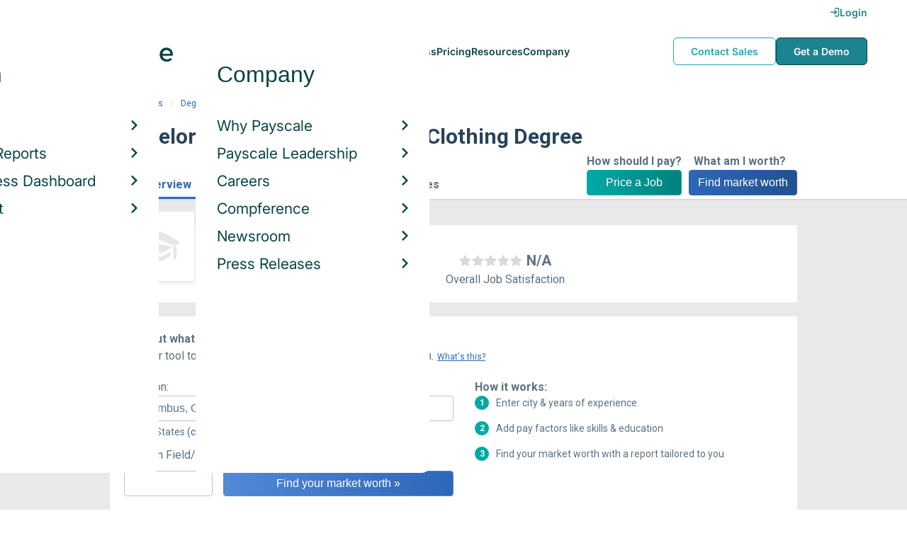

--- FILE ---
content_type: text/html; charset=utf-8
request_url: https://www.payscale.com/research/US/Degree=Bachelor_of_Arts_(BA)%2C_Textiles_%26_Clothing/Salary
body_size: 10034
content:
<!DOCTYPE html><html><head><script>
          var googletag = googletag || {};
          googletag.cmd = googletag.cmd || [];</script><script type="text/plain" class="optanon-category-C0002">
var appInsights=window.appInsights||function(a){
  function b(a){c[a]=function(){var b=arguments;c.queue.push(function(){c[a].apply(c,b)})}}var c={config:a},d=document,e=window;setTimeout(function(){var b=d.createElement("script");b.src=a.url||"https://az416426.vo.msecnd.net/scripts/a/ai.0.js",d.getElementsByTagName("script")[0].parentNode.appendChild(b)});try{c.cookie=d.cookie}catch(a){}c.queue=[];for(var f=["Event","Exception","Metric","PageView","Trace","Dependency"];f.length;)b("track"+f.pop());if(b("setAuthenticatedUserContext"),b("clearAuthenticatedUserContext"),b("startTrackEvent"),b("stopTrackEvent"),b("startTrackPage"),b("stopTrackPage"),b("flush"),!a.disableExceptionTracking){f="onerror",b("_"+f);var g=e[f];e[f]=function(a,b,d,e,h){var i=g&&g(a,b,d,e,h);return!0!==i&&c["_"+f](a,b,d,e,h),i}}return c
  }({
    instrumentationKey:"d1bff452-16c0-4f15-9744-223f27abe717",
    disableExceptionTracking: false,
    verboseLogging: true
  });
window.appInsights=appInsights,appInsights.queue&&0===appInsights.queue.length&&appInsights.trackPageView();</script><link rel="preconnect" href="https://cdn-payscale.com" crossorigin="anonymous"/><link rel="preconnect" href="https://adservice.google.com" crossorigin="true"/><link rel="preconnect" href="https://fonts.gstatic.com" crossorigin="anonymous"/><link rel="preconnect" href="https://fonts.googleapis.com" crossorigin="anonymous"/><script src="https://instant.page/5.1.0" type="module" integrity="sha384-by67kQnR+pyfy8yWP4kPO12fHKRLHZPfEsiSXR8u2IKcTdxD805MGUXBzVPnkLHw"></script><script type="module" src="https://cdn-payscale.com/resources/ud/_script-prod.js"></script><link rel="stylesheet" href="https://www.payscale.com/resources/ud/wp-preserve/includes/css/dashicons.min.css?ver=6.4.3"/><link rel="stylesheet" href="https://cdnjs.cloudflare.com/ajax/libs/font-awesome/5.15.3/css/all.min.css"/><meta name="viewport" content="width=device-width"/><meta charSet="utf-8"/><meta name="robots" content="noindex, follow"/><title>Bachelor of Arts (BA), Textiles &amp; Clothing Salary | PayScale</title><meta name="description" content="Bachelor of Arts (BA), Textiles &amp; Clothing - Salary - Get a free salary comparison based on job title, skills, experience and education. Accurate, reliable salary and compensation comparisons for United States"/><link rel="canonical" href="https://www.payscale.com/research/US/Degree=Bachelor_of_Arts_(BA)%2C_Textiles_%26_Clothing/Salary"/><link rel="next" href="https://www.payscale.com/research/US/Degree=Bachelor_of_Arts_(BA)%2C_Textiles_%26_Clothing/Salary/Page-2"/><script crossorigin="anonymous">
          (function(e){var t=new XMLHttpRequest;t.open("GET",e,!0),t.onreadystatechange=(function(){if(4==t.readyState&&200==t.status){let e=t.responseText;e=e.replace(/}/g,"font-display: swap; }");const a=document.getElementsByTagName("head")[0],n=document.createElement("style");n.appendChild(document.createTextNode(e)),a.appendChild(n)}}),t.send()})("https://fonts.googleapis.com/css?family=Roboto:300,400,700,900");
          </script><link rel="icon" href="https://cdn-payscale.com/content/assets/images/payscale-favicon-2.png" sizes="32x32" type="image/png"/><script>!function(t){var o={};function r(e){if(o[e])return o[e].exports;var n=o[e]={i:e,l:!1,exports:{}};return t[e].call(n.exports,n,n.exports,r),n.l=!0,n.exports}r.m=t,r.c=o,r.d=function(e,n,t){r.o(e,n)||Object.defineProperty(e,n,{enumerable:!0,get:t})},r.r=function(e){"undefined"!=typeof Symbol&&Symbol.toStringTag&&Object.defineProperty(e,Symbol.toStringTag,{value:"Module"}),Object.defineProperty(e,"__esModule",{value:!0})},r.t=function(n,e){if(1&e&&(n=r(n)),8&e)return n;if(4&e&&"object"==typeof n&&n&&n.__esModule)return n;var t=Object.create(null);if(r.r(t),Object.defineProperty(t,"default",{enumerable:!0,value:n}),2&e&&"string"!=typeof n)for(var o in n)r.d(t,o,function(e){return n[e]}.bind(null,o));return t},r.n=function(e){var n=e&&e.__esModule?function(){return e.default}:function(){return e};return r.d(n,"a",n),n},r.o=function(e,n){return Object.prototype.hasOwnProperty.call(e,n)},r.p="",r(r.s=17)}({0:function(e,n,t){"use strict";t.r(n),t.d(n,"hasAcceptedCookiePolicy",function(){return r}),t.d(n,"createNecessaryCookie",function(){return c}),t.d(n,"createCookie",function(){return i}),t.d(n,"readCookie",function(){return o}),t.d(n,"eraseCookie",function(){return u});var r=function(){var e=o("accept-cookie"),n=o("client-origin");return"yes"===e||"na"===e||"non-eu"===n&&(c("accept-cookie","na",".payscale.com",365),!0)},c=function(e,n,t,o){var r="";if(o){var c=new Date;c.setTime(c.getTime()+24*o*60*60*1e3),r="; expires=".concat(c.toGMTString())}var i=t?"".concat(e,"=").concat(n).concat(r,"; domain=").concat(t,"; path=/"):"".concat(e,"=").concat(n).concat(r,"; path=/");document.cookie=i},i=function(e,n,t,o){(r()||-1===o)&&c(e,n,t,o)},o=function(e){for(var n="".concat(e,"="),t=document.cookie.split(";"),o=0;o<t.length;o++){for(var r=t[o];" "===r.charAt(0);)r=r.substring(1,r.length);if(0===r.indexOf(n))return r.substring(n.length,r.length)}return null},u=function(e,n){if(n)i(e,"",n,-1);else for(var t=document.domain.split("."),o=0;o<t.length;o++){var r="".concat(t.slice(o,t.length).join("."));i(e,"",r,-1),i(e,"",".".concat(r),-1)}}},17:function(e,n,t){"use strict";t.r(n);var o=t(0);"undefined"!=typeof window&&Object.keys(o).forEach(function(e){window[e]=o[e]})}});</script><script>(function(w,d,s,l,i){w[l]=w[l]||[];w[l].push({'gtm.start':
  new Date().getTime(),event:'gtm.js'});var f=d.getElementsByTagName(s)[0],
  j=d.createElement(s),dl=l!='dataLayer'?'&l='+l:'';j.async=true;j.src=
  'https://www.googletagmanager.com/gtm.js?id='+i+dl;f.parentNode.insertBefore(j,f);
  })(window,document,'script','dataLayer','GTM-P3CVWR');</script><meta name="next-head-count" content="11"/><link rel="preload" href="https://cdn-payscale.com/content/research-center-web/prod/2025.1223.1801.367-master/_next/static/css/d64d220971aa7a3c681c.css" as="style"/><link rel="stylesheet" href="https://cdn-payscale.com/content/research-center-web/prod/2025.1223.1801.367-master/_next/static/css/d64d220971aa7a3c681c.css" data-n-g=""/><link rel="preload" href="https://cdn-payscale.com/content/research-center-web/prod/2025.1223.1801.367-master/_next/static/css/43aee8fc81519d39dd75.css" as="style"/><link rel="stylesheet" href="https://cdn-payscale.com/content/research-center-web/prod/2025.1223.1801.367-master/_next/static/css/43aee8fc81519d39dd75.css" data-n-p=""/><noscript data-n-css=""></noscript><link rel="preload" href="https://cdn-payscale.com/content/research-center-web/prod/2025.1223.1801.367-master/_next/static/chunks/webpack-8614234379e54ce08900.js" as="script"/><link rel="preload" href="https://cdn-payscale.com/content/research-center-web/prod/2025.1223.1801.367-master/_next/static/chunks/3433-7963e29163038d93f98e.js" as="script"/><link rel="preload" href="https://cdn-payscale.com/content/research-center-web/prod/2025.1223.1801.367-master/_next/static/chunks/main-25b46a766ca4314b8c43.js" as="script"/><link rel="preload" href="https://cdn-payscale.com/content/research-center-web/prod/2025.1223.1801.367-master/_next/static/chunks/pages/_app-f5beb2aa180756f66a91.js" as="script"/><link rel="preload" href="https://cdn-payscale.com/content/research-center-web/prod/2025.1223.1801.367-master/_next/static/chunks/framework-ad23012453949e65ee0e.js" as="script"/><link rel="preload" href="https://cdn-payscale.com/content/research-center-web/prod/2025.1223.1801.367-master/_next/static/chunks/562-edd5c464f90b4718e3af.js" as="script"/><link rel="preload" href="https://cdn-payscale.com/content/research-center-web/prod/2025.1223.1801.367-master/_next/static/chunks/9977-a0bd93bbec46427c154a.js" as="script"/><link rel="preload" href="https://cdn-payscale.com/content/research-center-web/prod/2025.1223.1801.367-master/_next/static/chunks/5796-1e4a39def5ddc6d5433d.js" as="script"/><link rel="preload" href="https://cdn-payscale.com/content/research-center-web/prod/2025.1223.1801.367-master/_next/static/chunks/1216-d0864200a0b6360726e6.js" as="script"/><link rel="preload" href="https://cdn-payscale.com/content/research-center-web/prod/2025.1223.1801.367-master/_next/static/chunks/4240-ad0409c57a3820cc0125.js" as="script"/><link rel="preload" href="https://cdn-payscale.com/content/research-center-web/prod/2025.1223.1801.367-master/_next/static/chunks/4847-a49bc4317f7bec3182f2.js" as="script"/><link rel="preload" href="https://cdn-payscale.com/content/research-center-web/prod/2025.1223.1801.367-master/_next/static/chunks/2532-4297dc7ddee3952bb424.js" as="script"/><link rel="preload" href="https://cdn-payscale.com/content/research-center-web/prod/2025.1223.1801.367-master/_next/static/chunks/724-b6d18bd9d7a3b8620869.js" as="script"/><link rel="preload" href="https://cdn-payscale.com/content/research-center-web/prod/2025.1223.1801.367-master/_next/static/chunks/5655-13e650f91460bc1c0d3d.js" as="script"/><link rel="preload" href="https://cdn-payscale.com/content/research-center-web/prod/2025.1223.1801.367-master/_next/static/chunks/831-12488dcdc44e6658e689.js" as="script"/><link rel="preload" href="https://cdn-payscale.com/content/research-center-web/prod/2025.1223.1801.367-master/_next/static/chunks/7893-d7f970a458912e4fb965.js" as="script"/><link rel="preload" href="https://cdn-payscale.com/content/research-center-web/prod/2025.1223.1801.367-master/_next/static/chunks/pages/default/pay-2988a2c49b95dbbdeb0b.js" as="script"/></head><body data-instant-whitelist="true"><div id="__next"><style>
        @font-face {
          font-family: 'Inter Variable';
          src: url('https://cdn-payscale.com/content/assets/font/Inter-VariableFont_opsz,wght.ttf') format('truetype-variations');
          font-weight: 100 900;
          font-display: swap;
        }
      </style><style>
      .__react_component_tooltip { background: #222; color: #fff }
    </style><ud-header id="ud-header"></ud-header><div class="page  research-center-web defaultv2"><div class="defaultv2__header-content"><div class="defaultv2__header-content__container"><div class="breadcrumbs "><div class="breadcrumbs__item"><a href="/research/US/Country=United_States/Salary">United States</a></div><div class="breadcrumbs__item"><a href="/research/US/Degree">Degree</a></div><div class="breadcrumbs__item">Bachelor of Arts (BA), Textiles &amp; Clothing</div><div class="breadcrumbs__item">Salary</div></div></div></div><div class="rc-sub-nav"><div class="rc-sub-nav__contents"><h1 class="rc-sub-nav__title">Bachelor of Arts (BA), Textiles &amp; Clothing Degree</h1><div class="nav-container "><div role="button" class="nav-container__scroll-icon nav-container__scroll-icon--hide"><i class="icon-left-open"></i></div><div class="nav-container__tabs"><div class="tabs-container"><div class="tabs-container__tabs nav-container__tabs-override"><div class="tab tab--selected rc-sub-nav__active-tab" role="button" tabindex="0"><span class="tab__name">Overview</span></div><div class="tab rc-sub-nav__inactive-tab" role="button" tabindex="0"><span class="tab__name">Salaries</span></div><div class="tab rc-sub-nav__inactive-tab" role="button" tabindex="0"><span class="tab__name">Related Degrees</span></div></div></div></div><div role="button" class="nav-container__scroll-icon nav-container__scroll-icon--hide"><i class="icon-right-open"></i></div><div class="nav-container__inline-area"><div class="rc-sub-nav__ctas"><div class="rc-sub-nav__cta-wrapper"><span class="rc-sub-nav__cta-label">How should I pay?</span><a href="/demo-request/payfactors-free/?tk=rc-subnav" class="rc-sub-nav__cta-paj">Price a Job</a></div><div class="rc-sub-nav__cta-wrapper"><span class="rc-sub-nav__cta-label">What am I worth?</span><a href="/survey/?from=rc-subnav" class="rc-sub-nav__cta-survey">Find market worth</a></div></div></div></div></div></div><div class="content one-col"><div class="maincontent"><section class="page-section page-section--first"><div class="default-overview"><div class="default-overview__logo"><img class="conux-logo " src="https://cdn-payscale.com/content/logos/degree-placeholder-light.png" alt="Bachelor of Arts (BA), Textiles &amp; Clothing"/></div><div class="default-overview__pay"><div class="default-overview__pay-container"><span class="default-overview__value">$79k</span><div class="pxl-dropdown default-overview__dropdown  "><button class="pxl-btn dropdown__btn pxl-dropdown__toggle" type="button" id="" data-toggle="dropdown" aria-haspopup="true" aria-expanded="false">/ year</button><div class="pxl-dropdown__menu" aria-labelledby=""><a href="" title="Show Hourly Rate">/ hour</a></div></div></div><span class="default-overview__text">Avg. Base <!-- -->Salary<!-- --> (<!-- -->USD<!-- -->)</span></div><div class="default-overview__divider"></div><div class="default-overview__rating"><div class="rating " title="0"><div class="rating__background"><i class="icon-star"></i><i class="icon-star"></i><i class="icon-star"></i><i class="icon-star"></i><i class="icon-star"></i></div><div class="rating__fill" style="width:0%"><i class="icon-star"></i><i class="icon-star"></i><i class="icon-star"></i><i class="icon-star"></i><i class="icon-star"></i></div></div><span class="default-overview__rating-score">N/A</span><div class="default-overview__text">Overall Job Satisfaction</div></div></div></section><section class="page-section"><div id="" class="single-row-start "><div class="single-row-start__header">Find out what you should be paid<div class="single-row-start__sub-header">Use our tool to get a personalized report on your market worth.<span class="single-row-start__highlights">What&#x27;s this?</span></div></div><form class="single-row-start__form survey-start__form"><input type="hidden" value="" name="city"/><input type="hidden" value="" name="state"/><input type="hidden" value="United States" name="confCountry"/><input type="hidden" value="" name="location"/><input type="hidden" value="" name="job"/><input type="hidden" value="" name="yearsexp"/><div class="single-row-start__form-container"><div id="" class="pxl-form-group single-row-start__form-group single-row-start__form-group--location"><label class=" pxl-control-label" for="">Location:</label><div class="survey-start__citystate"><div role="combobox" aria-haspopup="listbox" aria-owns="react-autowhatever-CityState" aria-expanded="false" class="react-autosuggest__container"><input type="text" value="" autoComplete="off" aria-autocomplete="list" aria-controls="react-autowhatever-CityState" class="pxl-form-control survey-start__citystate-ac" tabindex="0" id="CityState"/><div id="react-autowhatever-CityState" role="listbox" class="react-autosuggest__suggestions-container"></div></div></div></div><div class="survey-start__country"><div class="survey-start__country-label">United States<!-- --> <a class="survey-start__country-link">(change)</a></div><div role="combobox" aria-haspopup="listbox" aria-owns="react-autowhatever-Country" aria-expanded="false" class="react-autosuggest__container"><input type="text" value="United States" autoComplete="off" aria-autocomplete="list" aria-controls="react-autowhatever-Country" class="pxl-form-control survey-start__country-ac survey-start--hidden" id="Country"/><div id="react-autowhatever-Country" role="listbox" class="react-autosuggest__suggestions-container"></div></div></div><div id="" class="pxl-form-group single-row-start__form-group single-row-start__form-group--yoe"><label class=" pxl-control-label" for="">Years in Field/Career:</label><div class="pxl-input-number"><input type="number" class="survey-start__yearsexp pxl-input-number__input pxl-form-control" value="" min="0" max="80" step="any" tabindex="0"/></div><div class="single-row-start__btn"><input type="submit" class="single-row-start__btn-input" value="Find your market worth »"/></div></div></div><div class="single-row-start__right-bullets"><div class="single-row-start__header">How it works:</div><div class="single-row-start__right-bullets-list"><div class="single-row-start__right-bullets-item"><span>1</span><div>Enter city &amp; years of experience</div></div><div class="single-row-start__right-bullets-item"><span>2</span><div>Add pay factors like skills &amp; education</div></div><div class="single-row-start__right-bullets-item"><span>3</span><div>Find your market worth with a report tailored to you</div></div></div></div></form></div></section><section class="page-section"><div class="jobs-table"><h2 class="page-subtitle">Bachelor of Arts (BA), Textiles &amp; Clothing<!-- --> Jobs <!-- -->by Salary</h2><div class="jobs-table__blurb"><div class="expandable "><p class="expandable__paragraph"></p></div></div><i class="jobs-table__icon icon-search"></i><div class="jobs-table__autocomplete-container"><div role="combobox" aria-haspopup="listbox" aria-owns="react-autowhatever-jobs-table__search" aria-expanded="false" class="react-autosuggest__container"><input type="text" value="" autoComplete="off" aria-autocomplete="list" aria-controls="react-autowhatever-jobs-table__search" class="pxl-form-control jobs-table__search" tabindex="0" id="jobs-table__search" placeholder="Search by job title"/><div id="react-autowhatever-jobs-table__search" role="listbox" class="react-autosuggest__suggestions-container"></div></div></div><div class="jobs-table__container"><div class="jobs-table__empty-message">No results found. Try another search query or<!-- --> <a href="/survey/?from=jobstable-ps-myps-employer">take our salary survey</a> to get a personalized salary report for your job title.</div></div><div class="charttable__footer"><div class="charttable__footer-item">Currency: USD<div class="charttable__footer-divider">•</div></div><div class="charttable__footer-item">Updated: Aug 29 2022<div class="charttable__footer-divider">•</div></div><div class="charttable__footer-item">Individuals Reporting: 8</div></div></div></section><section class="page-section"><div class="featured-content"><h2 class="featured-content__header">Featured Content</h2><div class="carousel " role="listbox"><div class="carousel__content" style="width:60px"><div class="carousel__arrow carousel__arrow--left carousel__arrow--invisible"><span role="button" aria-label="View previous items">‹</span></div><div class="carousel__items-window"><div class="carousel__items"><a class="blog-card " href="https://www.payscale.com/research-and-insights/remote-work?tk=carousel-ps-rc-job"><div class="blog-card__content"><div class="lazyload-wrapper "><div style="height:145px" class="lazyload-placeholder"></div></div><div class="blog-card__divider"></div><div class="blog-card__detail"><div class="blog-card__title">Remote Work</div><div class="blog-card__description">New research shows how to set pay for remote employees</div></div></div></a><a class="blog-card " href="https://www.payscale.com/research-and-insights/gender-pay-gap?tk=carousel-ps-rc-job"><div class="blog-card__content"><div class="lazyload-wrapper "><div style="height:145px" class="lazyload-placeholder"></div></div><div class="blog-card__divider"></div><div class="blog-card__detail"><div class="blog-card__title">Gender Pay Gap</div><div class="blog-card__description">New research shows that each woman experiences the disparity of gender pay gap in different ways, depending on her position, age, race and education.</div></div></div></a><a class="blog-card " href="https://www.payscale.com/research-and-insights/cbpr?tk=carousel-ps-rc-job"><div class="blog-card__content"><div class="lazyload-wrapper "><div style="height:145px" class="lazyload-placeholder"></div></div><div class="blog-card__divider"></div><div class="blog-card__detail"><div class="blog-card__title">Compensation Best Practices Report</div><div class="blog-card__description">From compensation planning to variable pay to pay equity analysis, we surveyed 4,900+ organizations on how they manage compensation.</div></div></div></a><a class="blog-card " href="https://www.payscale.com/research-and-insights/salary-budget-survey-sbs?tk=carousel-ps-rc-job"><div class="blog-card__content"><div class="lazyload-wrapper "><div style="height:145px" class="lazyload-placeholder"></div></div><div class="blog-card__divider"></div><div class="blog-card__detail"><div class="blog-card__title">Salary Budget Survey Report</div><div class="blog-card__description">See how organizations are shifting their salary budgets this year.</div></div></div></a><a class="blog-card " href="https://www.payscale.com/research-and-insights/retention-report?tk=carousel-ps-rc-job"><div class="blog-card__content"><div class="lazyload-wrapper "><div style="height:145px" class="lazyload-placeholder"></div></div><div class="blog-card__divider"></div><div class="blog-card__detail"><div class="blog-card__title">Retention Report</div><div class="blog-card__description">Get strategies you can use to retain top talent and learn how impactful employee retention really is.</div></div></div></a><a class="blog-card " href="https://www.payscale.com/research-and-insights/variable-pay-playbook?tk=carousel-ps-rc-job"><div class="blog-card__content"><div class="lazyload-wrapper "><div style="height:145px" class="lazyload-placeholder"></div></div><div class="blog-card__divider"></div><div class="blog-card__detail"><div class="blog-card__title">Variable Pay Playbook</div><div class="blog-card__description">Before you decide whether variable pay is right for your org, get a deeper understanding of the variable pay options and the cultural impact of pay choices.</div></div></div></a></div></div><div class="carousel__arrow carousel__arrow--right "><span role="button" aria-label="View next items">›</span></div></div><div class="carousel__indicator__window"><div class="carousel__indicator__dots"><div class="carousel__indicator__dot__container"><div class="carousel__indicator__dot selected"></div></div><div class="carousel__indicator__dot__container"><div class="carousel__indicator__dot "></div></div><div class="carousel__indicator__dot__container"><div class="carousel__indicator__dot small"></div></div><div class="carousel__indicator__dot__container"><div class="carousel__indicator__dot xsmall"></div></div><div class="carousel__indicator__dot__container"><div class="carousel__indicator__dot xsmall"></div></div><div class="carousel__indicator__dot__container"><div class="carousel__indicator__dot xsmall"></div></div></div></div></div><div class="newsletter-form"><form class="" action="https://payscale.us3.list-manage.com/subscribe/post?u=0350e593d83b212345ced805c&amp;amp;id=cc02db4bff" method="post" id="mc-embedded-subscribe-form" name="mc-embedded-subscribe-form" target="_blank" novalidate=""><label for="mce-EMAIL"><div class="newsletter-form__title">Subscribe to our newsletter</div></label><div class="newsletter-form__container"><div class="newsletter-form__email-container"><input type="email" value="" name="EMAIL" class="newsletter-form__email-input pxl-form-control" id="mce-EMAIL" placeholder="Email address" required=""/><div style="position:absolute;left:-5000px" aria-hidden="true"><input type="text" name="b_0350e593d83b212345ced805c_cc02db4bff" tabindex="-1" value=""/></div><div class="newsletter-form__email-error" style="visibility:hidden">Enter a valid email address</div></div><input type="submit" value="Subscribe" name="subscribe" class="newsletter-form__submit"/></div></form></div></div></section><section class="page-section"><h2 class="defaultv2__space-bottom">Related <!-- -->Degrees<!-- --> by <!-- -->Salary</h2><p class="defaultv2__space-bottom">Degrees in the same industry as Bachelor of Arts (BA), Textiles &amp; Clothing, ranked by salary</p><div class="relatedentity defaultv2__relatedentity"><a data-instant="true" class="relatedentity__card" href="/research/US/Degree=Bachelor_of_Business_Administration_(BBA)%2C_Human_Development_%26_Family_Studies/Salary"><span class="relatedentity__card-title">Bachelor of Business Administration (BBA), Human Development &amp; Family Studies</span><p class="relatedentity__card-detail"> <!-- -->Avg. <!-- -->Salary<!-- --> <!-- -->$76k</p></a><a data-instant="true" class="relatedentity__card" href="/research/US/Degree=Master%27s_Degree_(non-MBA)%2C_Human_Development/Salary"><span class="relatedentity__card-title">Master&#x27;s Degree (non-MBA), Human Development</span><p class="relatedentity__card-detail"> <!-- -->Avg. <!-- -->Salary<!-- --> <!-- -->$76k</p></a><a data-instant="true" class="relatedentity__card" href="/research/US/Degree=Master_of_Science_(MS)%2C_Consumer_Economics/Salary"><span class="relatedentity__card-title">Master of Science (MS), Consumer Economics</span><p class="relatedentity__card-detail"> <!-- -->Avg. <!-- -->Salary<!-- --> <!-- -->$77k</p></a><a data-instant="true" class="relatedentity__card" href="/research/US/Degree=Doctorate_(PhD)%2C_Nutrition/Salary"><span class="relatedentity__card-title">Doctorate (PhD), Nutrition</span><p class="relatedentity__card-detail"> <!-- -->Avg. <!-- -->Salary<!-- --> <!-- -->$78k</p></a><a data-instant="true" class="relatedentity__card" href="/research/US/Degree=Doctor_of_Philosophy_(PhD)%2C_Human_Nutrition/Salary"><span class="relatedentity__card-title">Doctor of Philosophy (PhD), Human Nutrition</span><p class="relatedentity__card-detail">Avg. <!-- -->Salary<!-- --> <!-- -->$57k<!-- --> <!-- -->— <!-- -->$155k</p></a><a data-instant="true" class="relatedentity__card" href="/research/US/Degree=Bachelor_of_Arts_(BA)%2C_Consumer_Affairs/Salary"><span class="relatedentity__card-title">Bachelor of Arts (BA), Consumer Affairs</span><p class="relatedentity__card-detail">Avg. <!-- -->Salary<!-- --> <!-- -->$43k<!-- --> <!-- -->— <!-- -->$124k</p></a><a data-instant="true" class="relatedentity__card" href="/research/US/Degree=Associate_of_Applied_Science_(AAS)%2C_Facilities_Management/Salary"><span class="relatedentity__card-title">Associate of Applied Science (AAS), Facilities Management</span><p class="relatedentity__card-detail">Avg. <!-- -->Salary<!-- --> <!-- -->$67k<!-- --> <!-- -->— <!-- -->$90k</p></a><a data-instant="true" class="relatedentity__card" href="/research/US/Degree=Bachelor_of_Science_(BS_%2F_BSc)%2C_Facilities_Management/Salary"><span class="relatedentity__card-title">Bachelor of Science (BS / BSc), Facilities Management</span><p class="relatedentity__card-detail">Avg. <!-- -->Salary<!-- --> <!-- -->$45k<!-- --> <!-- -->— <!-- -->$117k</p></a><a data-instant="true" class="relatedentity__card" href="/research/US/Degree=Bachelor_of_Arts_and_Science_(BASc)%2C_Textile_%26_Apparel_Studies/Salary"><span class="relatedentity__card-title">Bachelor of Arts and Science (BASc), Textile &amp; Apparel Studies</span><p class="relatedentity__card-detail">Avg. <!-- -->Salary<!-- --> <!-- -->$35k<!-- --> <!-- -->— <!-- -->$154k</p></a></div><div class="pagination relatedentity__pagination"><a class="pagination__btn pagination__prev-btn pagination__btn--off"><div class="pagination__btn--inner"><i class="icon-left-open"></i></div></a><a class="pagination__btn pagination__btn--active"><div class="pagination__btn--inner">1</div></a><a class="pagination__btn"><div class="pagination__btn--inner">2</div></a><a class="pagination__btn"><div class="pagination__btn--inner">3</div></a><a class="pagination__btn pagination__next-btn"><div class="pagination__btn--inner"><i class="icon-right-open"></i></div></a></div></section><section class="page-section"><div class="additional-stats"><div class="yoe additional-stats__half-section"><h2 class="page-subtitle">Years of Experience</h2><div class="yoe__data"><div class="yoe__item"><div class="yoe__label">Early Career</div><div class="yoe__value">25.0<!-- -->%</div></div><div class="yoe__item"><div class="yoe__label">Late Career</div><div class="yoe__value">25.0<!-- -->%</div></div><div class="yoe__item"><div class="yoe__label">Experienced</div><div class="yoe__value">37.5<!-- -->%</div></div></div><div class="yoe__blurb">This data is based on <!-- -->8<!-- --> survey responses.</div></div><div class="gender additional-stats__half-section"><h2 class="page-subtitle">Gender Breakdown for <!-- -->Bachelor of Arts (BA), Textiles &amp; Clothing</h2><div class="gender__data"><div class="gender__item"><div class="gender__label">Female</div><div class="gender__value">100.0<!-- -->%</div><div class="gender__range gender__range--salary">Avg. <!-- -->Salary<!-- -->: <!-- -->$49k - $114k</div></div></div><div class="gender__blurb">This data is based on <!-- -->8<!-- --> survey responses. Learn more about<!-- --> <a href="/data/gender-pay-gap?tk=genderwidget-ps-rc-degree">the gender pay gap</a>.</div></div></div></section></div></div><div id="footer-survey-start" class="footer-survey-start "><div class="footer-survey-start__header">WHAT AM I WORTH?</div><div class="footer-survey-start__subheader">What your skills are worth in the job market is constantly changing.</div><form class="footer-survey-start__form survey-start__form"><input type="hidden" value="" name="city"/><input type="hidden" value="" name="state"/><input type="hidden" value="United States" name="confCountry"/><input type="hidden" value="" name="location"/><input type="hidden" value="" name="job"/><input type="hidden" value="" name="yearsexp"/><div id="" class="pxl-form-group footer-survey-start__form-group"><label class=" pxl-control-label" for="">Job Title:</label><input type="text" class=" pxl-form-control" value="" placeholder="" tabindex="0"/></div><div id="" class="pxl-form-group footer-survey-start__form-group footer-survey-start__location"><label class=" pxl-control-label" for="">Location:</label><div class="survey-start__location"><div class="survey-start__citystate"><div role="combobox" aria-haspopup="listbox" aria-owns="react-autowhatever-footer-survey-startCityState" aria-expanded="false" class="react-autosuggest__container"><input type="text" value="" autoComplete="off" aria-autocomplete="list" aria-controls="react-autowhatever-footer-survey-startCityState" class="pxl-form-control survey-start__citystate-ac" tabindex="0" id="footer-survey-startCityState"/><div id="react-autowhatever-footer-survey-startCityState" role="listbox" class="react-autosuggest__suggestions-container"></div></div></div><div class="survey-start__country"><div class="survey-start__country-label">United States<!-- --> <a class="survey-start__country-link">(change)</a></div><div role="combobox" aria-haspopup="listbox" aria-owns="react-autowhatever-footer-survey-startCountry" aria-expanded="false" class="react-autosuggest__container"><input type="text" value="United States" autoComplete="off" aria-autocomplete="list" aria-controls="react-autowhatever-footer-survey-startCountry" class="pxl-form-control survey-start__country-ac survey-start--hidden" id="footer-survey-startCountry"/><div id="react-autowhatever-footer-survey-startCountry" role="listbox" class="react-autosuggest__suggestions-container"></div></div></div></div></div><div class="footer-survey-start__btn"><input type="submit" class="footer-survey-start__btn-input" value="Get your salary report »"/></div></form></div></div><ud-footer id="ud-footer"></ud-footer></div><script crossorigin="true" src="https://unpkg.com/react@16.14.0/umd/react.production.min.js"></script><script crossorigin="true" src="https://unpkg.com/react-dom@16.14.0/umd/react-dom.production.min.js"></script><script id="__NEXT_DATA__" type="application/json">{"props":{"pageProps":{"isNotIndexed":true,"toggleLink":{"text":"Show Hourly Rate","href":"/research/US/Degree=Bachelor_of_Arts_(BA)%2C_Textiles_%26_Clothing/Hourly_Rate"},"pageUrl":"/research/US/Degree=Bachelor_of_Arts_(BA)%2C_Textiles_%26_Clothing/Salary","siteUrl":"https://www.payscale.com","pageData":{"country":"US","category":"Degree","dimensions":{"degree":"Bachelor of Arts (BA), Textiles \u0026 Clothing"},"multiDimensional":false,"reportType":"Salary","refs":{"url":"/research/US/Degree=Bachelor_of_Arts_(BA)%2C_Textiles_%26_Clothing/Salary","defaultUrl":"/research/US/Degree=Bachelor_of_Arts_(BA)%2C_Textiles_%26_Clothing/Salary","parentUrl":null},"currencyCode":"USD","lastUpdated":"2022-08-29T05:50:55.88256Z","narratives":null,"tasks":null,"compensation":{"bonus":{"25":1900,"50":9998.97,"75":17750,"profileCount":5},"salary":{"25":48833.51,"50":78750,"75":113640.95,"profileCount":8},"total":{"25":48000,"50":70000,"75":118862.78,"profileCount":9}},"byDimension":{"Average Salary By CityStateCountry":{"lastUpdated":"2022-08-29T05:50:55.88256Z","profileCount":7,"description":"Median Salary by City","rows":[{"name":"Los Angeles, California; United States","displayName":"Los Angeles, California","url":"/research/US/Location=Los-Angeles-CA/Salary","profileCount":2,"range":{"50":84750},"isEstimated":true},{"name":"New York, New York; United States","displayName":"New York, New York","url":"/research/US/Location=New-York-NY/Salary","profileCount":2,"range":{"50":98750},"isEstimated":true}],"parentUrl":null},"Average Salary by Employer Type":{"lastUpdated":"2022-08-29T05:50:55.88256Z","profileCount":8,"description":"Median Salary by Employer Type","rows":[{"name":"Company","displayName":null,"url":null,"profileCount":7,"range":{"25":48000,"50":87500,"75":115039.23},"isEstimated":false}],"parentUrl":null},"Average Salary By Gender":{"lastUpdated":"2022-08-29T05:50:55.88256Z","profileCount":8,"description":"Median Salary by Gender","rows":[{"name":"Female","displayName":null,"url":null,"profileCount":8,"range":{"25":48833.51,"50":78750,"75":113640.95},"isEstimated":false}],"parentUrl":null},"Average Salary by Job":{"lastUpdated":"2022-08-29T05:50:55.88256Z","profileCount":8,"description":"Median Salary by Job","rows":[{"name":"Conference Coordinator","displayName":null,"url":"/research/US/Job=Conference_Coordinator/Salary","profileCount":1,"range":{"10":38922.71,"25":43063.27,"50":48200.6,"75":53979.59,"90":59808.3},"isEstimated":true},{"name":"Digital Marketing Manager","displayName":null,"url":"/research/US/Job=Digital_Marketing_Manager/Salary","profileCount":1,"range":{"10":42630.48,"25":50714.03,"50":61290.4,"75":73890.33,"90":87303.14},"isEstimated":true},{"name":"Executive Director","displayName":null,"url":"/research/US/Job=Executive_Director/Salary","profileCount":1,"range":{"10":86469.63,"25":104059.67,"50":127830.2,"75":157030.68,"90":188974.56},"isEstimated":true},{"name":"Fashion Designer","displayName":null,"url":"/research/US/Job=Fashion_Designer/Salary","profileCount":1,"range":{"10":53568.72,"25":65398.69,"50":78877.47,"75":93378.33,"90":107817.65},"isEstimated":true},{"name":"Inside Sales Associate","displayName":null,"url":"/research/US/Job=Inside_Sales_Associate/Hourly_Rate","profileCount":1,"range":{"10":30666.26,"25":35721.99,"50":41559.09,"75":47856.04,"90":54077.45},"isEstimated":true},{"name":"Project Manager, (Unspecified Type / General)","displayName":null,"url":"/research/US/Job=Project_Manager%2C_(Unspecified_Type_%2F_General)/Salary","profileCount":1,"range":{"10":60909.25,"25":72824.53,"50":88019.09,"75":105772.13,"90":124400.52},"isEstimated":true},{"name":"Senior Fashion Designer","displayName":null,"url":"/research/US/Job=Senior_Fashion_Designer/Salary","profileCount":1,"range":{"10":77462.85,"25":89374.92,"50":104614.88,"75":122456.08,"90":141295.54},"isEstimated":true}],"parentUrl":null},"Average Salary by Years_Experience Range":{"lastUpdated":"2022-08-29T05:50:55.88256Z","profileCount":8,"description":"Median Salary by Years Experience","rows":[{"name":"10-19 years","displayName":null,"url":null,"profileCount":3,"range":{"50":87500},"isEstimated":true},{"name":"1-4 years","displayName":null,"url":null,"profileCount":2,"range":{"50":80000},"isEstimated":true},{"name":"20 years or more","displayName":null,"url":null,"profileCount":2,"range":{"50":115000},"isEstimated":true}],"parentUrl":null}},"ratings":{"Job Satisfaction Overall":{"profileCount":3,"score":4}},"related":[{"name":"Bachelor of Business Administration (BBA), Human Development \u0026 Family Studies","url":"/research/US/Degree=Bachelor_of_Business_Administration_(BBA)%2C_Human_Development_%26_Family_Studies/Salary","profileCount":2,"range":{"50":76000},"average":null},{"name":"Master's Degree (non-MBA), Human Development","url":"/research/US/Degree=Master%27s_Degree_(non-MBA)%2C_Human_Development/Salary","profileCount":2,"range":{"50":76338.5},"average":null},{"name":"Master of Science (MS), Consumer Economics","url":"/research/US/Degree=Master_of_Science_(MS)%2C_Consumer_Economics/Salary","profileCount":2,"range":{"50":77419.35},"average":null},{"name":"Doctorate (PhD), Nutrition","url":"/research/US/Degree=Doctorate_(PhD)%2C_Nutrition/Salary","profileCount":4,"range":{"50":77884.62},"average":null},{"name":"Doctor of Philosophy (PhD), Human Nutrition","url":"/research/US/Degree=Doctor_of_Philosophy_(PhD)%2C_Human_Nutrition/Salary","profileCount":13,"range":{"10":56673.1,"25":66466.17,"50":78000,"75":104761.9,"90":155132.8},"average":null},{"name":"Bachelor of Arts (BA), Consumer Affairs","url":"/research/US/Degree=Bachelor_of_Arts_(BA)%2C_Consumer_Affairs/Salary","profileCount":5,"range":{"25":43448.28,"50":78000,"75":124384.47},"average":null},{"name":"Associate of Applied Science (AAS), Facilities Management","url":"/research/US/Degree=Associate_of_Applied_Science_(AAS)%2C_Facilities_Management/Salary","profileCount":7,"range":{"25":67000,"50":78100.91,"75":90000},"average":null},{"name":"Bachelor of Science (BS / BSc), Facilities Management","url":"/research/US/Degree=Bachelor_of_Science_(BS_%2F_BSc)%2C_Facilities_Management/Salary","profileCount":46,"range":{"10":45075.46,"25":59880.79,"50":78494.39,"75":100132.43,"90":117356.88},"average":null},{"name":"Bachelor of Arts and Science (BASc), Textile \u0026 Apparel Studies","url":"/research/US/Degree=Bachelor_of_Arts_and_Science_(BASc)%2C_Textile_%26_Apparel_Studies/Salary","profileCount":11,"range":{"10":35101.27,"25":43356.12,"50":78610.81,"75":97189.9,"90":153866.82},"average":null},{"name":"Bachelor of Arts (BA), Consumer Economics","url":"/research/US/Degree=Bachelor_of_Arts_(BA)%2C_Consumer_Economics/Salary","profileCount":7,"range":{"25":47000,"50":78610.81,"75":106000},"average":null},{"name":"Bachelor of Arts and Science (BASc), Retail \u0026 Consumer Science","url":"/research/US/Degree=Bachelor_of_Arts_and_Science_(BASc)%2C_Retail_%26_Consumer_Science/Salary","profileCount":2,"range":{"50":79000},"average":null},{"name":"Master of Science (MS), Facilities Management","url":"/research/US/Degree=Master_of_Science_(MS)%2C_Facilities_Management/Salary","profileCount":23,"range":{"10":44567.99,"25":60172.98,"50":79159.81,"75":95089.13,"90":140589.1},"average":null},{"name":"Associate of Applied Science (AAS), Textile \u0026 Apparel Studies","url":"/research/US/Degree=Associate_of_Applied_Science_(AAS)%2C_Textile_%26_Apparel_Studies/Salary","profileCount":2,"range":{"50":79500},"average":null},{"name":"Master of Public Health (MPH), Child Development","url":"/research/US/Degree=Master_of_Public_Health_(MPH)%2C_Child_Development/Salary","profileCount":2,"range":{"50":80000},"average":null},{"name":"Bachelor of Applied Science (BAS / BApS), Family \u0026 Consumer Science","url":"/research/US/Degree=Bachelor_of_Applied_Science_(BAS_%2F_BApS)%2C_Family_%26_Consumer_Science/Salary","profileCount":2,"range":{"50":80000},"average":null},{"name":"Bachelor of Applied Science (BAS / BApS), Textile \u0026 Apparel Studies","url":"/research/US/Degree=Bachelor_of_Applied_Science_(BAS_%2F_BApS)%2C_Textile_%26_Apparel_Studies/Salary","profileCount":4,"range":{"50":80000},"average":null},{"name":"Bachelor of Business (BB), Textiles \u0026 Clothing","url":"/research/US/Degree=Bachelor_of_Business_(BB)%2C_Textiles_%26_Clothing/Salary","profileCount":3,"range":{"50":80000},"average":null},{"name":"Certificate (Cert), Fashion","url":"/research/US/Degree=Certificate_(Cert)%2C_Fashion/Salary","profileCount":3,"range":{"50":80000},"average":null},{"name":"Master of Social Work (MSW), Housing","url":"/research/US/Degree=Master_of_Social_Work_(MSW)%2C_Housing/Salary","profileCount":3,"range":{"50":80000},"average":null},{"name":"Doctor of Philosophy (PhD), Nutrition","url":"/research/US/Degree=Doctor_of_Philosophy_(PhD)%2C_Nutrition/Salary","profileCount":15,"range":{"10":52994.43,"25":64550,"50":80472.63,"75":120708.95,"90":139466.65},"average":null}],"benefits":null,"comparisons":null,"locations":null,"occupationalDetails":null},"paginationProps":{"urlFormat":"/research/US/Degree=Bachelor_of_Arts_(BA)%2C_Textiles_%26_Clothing/Salary/Page-{page}","activePage":1,"pageSize":7,"totalItems":8,"specialUrlFormats":{"1":"/research/US/Degree=Bachelor_of_Arts_(BA)%2C_Textiles_%26_Clothing/Salary"}}},"__N_SSP":true},"page":"/default/pay","query":{},"buildId":"app","assetPrefix":"https://cdn-payscale.com/content/research-center-web/prod/2025.1223.1801.367-master","isFallback":false,"gssp":true,"customServer":true}</script><script nomodule="" src="https://cdn-payscale.com/content/research-center-web/prod/2025.1223.1801.367-master/_next/static/chunks/polyfills-dba3e76732a807a91d11.js"></script><script src="https://cdn-payscale.com/content/research-center-web/prod/2025.1223.1801.367-master/_next/static/chunks/webpack-8614234379e54ce08900.js" async=""></script><script src="https://cdn-payscale.com/content/research-center-web/prod/2025.1223.1801.367-master/_next/static/chunks/3433-7963e29163038d93f98e.js" async=""></script><script src="https://cdn-payscale.com/content/research-center-web/prod/2025.1223.1801.367-master/_next/static/chunks/main-25b46a766ca4314b8c43.js" async=""></script><script src="https://cdn-payscale.com/content/research-center-web/prod/2025.1223.1801.367-master/_next/static/chunks/pages/_app-f5beb2aa180756f66a91.js" async=""></script><script src="https://cdn-payscale.com/content/research-center-web/prod/2025.1223.1801.367-master/_next/static/chunks/framework-ad23012453949e65ee0e.js" async=""></script><script src="https://cdn-payscale.com/content/research-center-web/prod/2025.1223.1801.367-master/_next/static/chunks/562-edd5c464f90b4718e3af.js" async=""></script><script src="https://cdn-payscale.com/content/research-center-web/prod/2025.1223.1801.367-master/_next/static/chunks/9977-a0bd93bbec46427c154a.js" async=""></script><script src="https://cdn-payscale.com/content/research-center-web/prod/2025.1223.1801.367-master/_next/static/chunks/5796-1e4a39def5ddc6d5433d.js" async=""></script><script src="https://cdn-payscale.com/content/research-center-web/prod/2025.1223.1801.367-master/_next/static/chunks/1216-d0864200a0b6360726e6.js" async=""></script><script src="https://cdn-payscale.com/content/research-center-web/prod/2025.1223.1801.367-master/_next/static/chunks/4240-ad0409c57a3820cc0125.js" async=""></script><script src="https://cdn-payscale.com/content/research-center-web/prod/2025.1223.1801.367-master/_next/static/chunks/4847-a49bc4317f7bec3182f2.js" async=""></script><script src="https://cdn-payscale.com/content/research-center-web/prod/2025.1223.1801.367-master/_next/static/chunks/2532-4297dc7ddee3952bb424.js" async=""></script><script src="https://cdn-payscale.com/content/research-center-web/prod/2025.1223.1801.367-master/_next/static/chunks/724-b6d18bd9d7a3b8620869.js" async=""></script><script src="https://cdn-payscale.com/content/research-center-web/prod/2025.1223.1801.367-master/_next/static/chunks/5655-13e650f91460bc1c0d3d.js" async=""></script><script src="https://cdn-payscale.com/content/research-center-web/prod/2025.1223.1801.367-master/_next/static/chunks/831-12488dcdc44e6658e689.js" async=""></script><script src="https://cdn-payscale.com/content/research-center-web/prod/2025.1223.1801.367-master/_next/static/chunks/7893-d7f970a458912e4fb965.js" async=""></script><script src="https://cdn-payscale.com/content/research-center-web/prod/2025.1223.1801.367-master/_next/static/chunks/pages/default/pay-2988a2c49b95dbbdeb0b.js" async=""></script><script src="https://cdn-payscale.com/content/research-center-web/prod/2025.1223.1801.367-master/_next/static/app/_buildManifest.js" async=""></script><script src="https://cdn-payscale.com/content/research-center-web/prod/2025.1223.1801.367-master/_next/static/app/_ssgManifest.js" async=""></script><script>
              window.onload=setTimeout(function(){var e=document.createElement("script");e.async=!0,e.defer=!0,e.src="https://securepubads.g.doubleclick.net/tag/js/gpt.js",document.body.appendChild(e)}, 2000);</script></body></html>

--- FILE ---
content_type: text/html; charset=utf-8
request_url: https://www.google.com/recaptcha/api2/aframe
body_size: 182
content:
<!DOCTYPE HTML><html><head><meta http-equiv="content-type" content="text/html; charset=UTF-8"></head><body><script nonce="ICxAx7AYL6ju-sofpYcwvg">/** Anti-fraud and anti-abuse applications only. See google.com/recaptcha */ try{var clients={'sodar':'https://pagead2.googlesyndication.com/pagead/sodar?'};window.addEventListener("message",function(a){try{if(a.source===window.parent){var b=JSON.parse(a.data);var c=clients[b['id']];if(c){var d=document.createElement('img');d.src=c+b['params']+'&rc='+(localStorage.getItem("rc::a")?sessionStorage.getItem("rc::b"):"");window.document.body.appendChild(d);sessionStorage.setItem("rc::e",parseInt(sessionStorage.getItem("rc::e")||0)+1);localStorage.setItem("rc::h",'1769536993663');}}}catch(b){}});window.parent.postMessage("_grecaptcha_ready", "*");}catch(b){}</script></body></html>

--- FILE ---
content_type: text/plain
request_url: https://c.6sc.co/?m=1
body_size: 194
content:
6suuid=e7263e17d3c83200e0fd7869fe010000bd460f00

--- FILE ---
content_type: text/javascript; charset=utf-8
request_url: https://cdn.bizible.com/xdc.js?_biz_u=f0d758fb24344c4fbb4e31edbc85a520&_biz_h=-1719904874&cdn_o=a&jsVer=4.25.11.25
body_size: 217
content:
(function () {
    BizTrackingA.XdcCallback({
        xdc: "f0d758fb24344c4fbb4e31edbc85a520"
    });
})();
;
